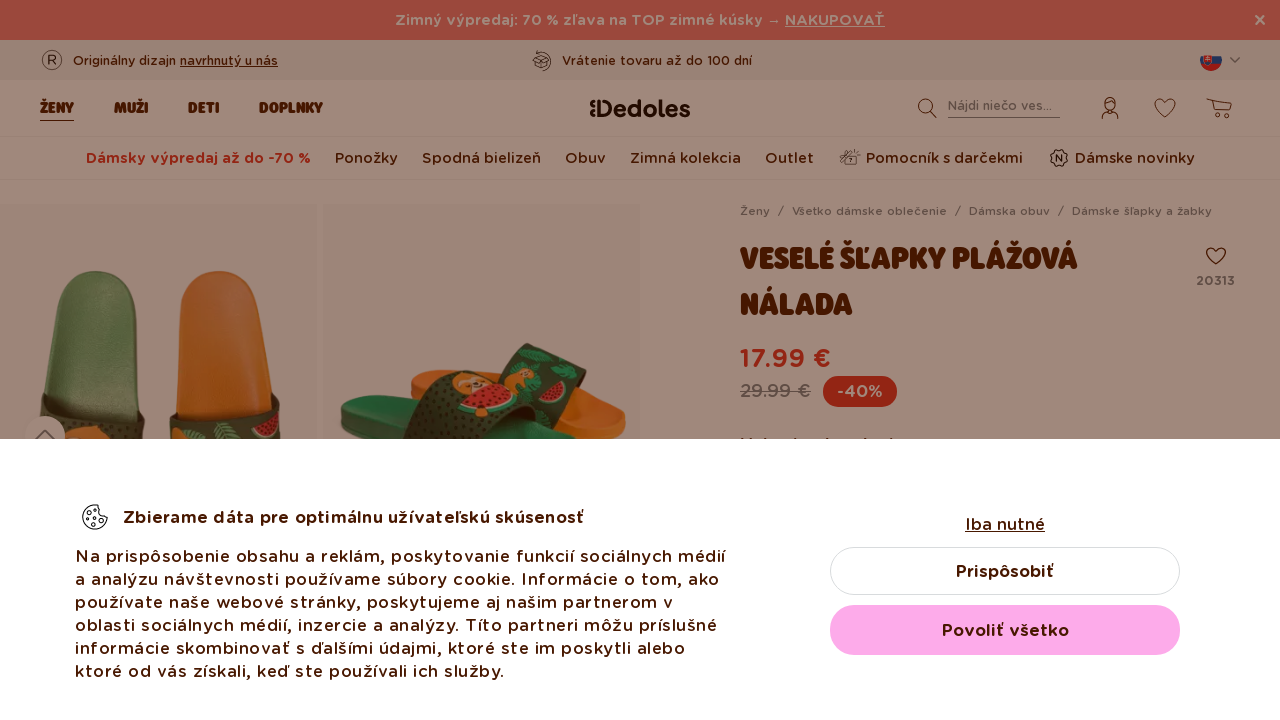

--- FILE ---
content_type: text/html; charset=utf-8
request_url: https://la.dedoles.sk/scripts/generateWidget.php?v=5.60.2.20260109105047&t=1768795862&cwid=b9811434
body_size: 12871
content:
<!DOCTYPE html>
<html lang="sk">
    <head>
        <meta http-equiv="content-type" content="text/html; charset=utf-8"/>
        <meta http-Equiv="Cache-Control" Content="no-cache"/>
        <meta http-Equiv="Pragma" Content="no-cache"/>
        <meta http-Equiv="Expires" Content="0"/>
        <meta name="robots" content="none"/>
        <meta name="referrer" content="no-referrer">
        <meta name="viewport" content="width=device-width, initial-scale=1, maximum-scale=1">
        <title></title>
                    <link href="/themes/contact/modern/contact.css?v=5.60.2.20260109105047" rel="stylesheet" type="text/css"/>
                    <link href="/static/webpack/liveagent-common-bundle/bundle.e3f8621f3498fb9699e2.css" rel="stylesheet" type="text/css"/>
                                            <style>
                    .ContactHeader {height:125px;}
.ContactBody {top:125px;}

  .CloseButton {background:url('/themes/contact/_common_templates/img/form-cross-black.svg') no-repeat; opacity:0.6; background-size:contain;}
  .CloseButton:hover {opacity:0.9;}
body {font-family:"Lucida grande","Lucida Sans Unicode",Arial, Verdana;}
input, textarea {font-family:Arial,Verdana,Helvetica,Geneva,sans-serif;}
.SuggestionVotesBox .Status {font-family:Arial,Verdana;}.MainElement {background:#FFFFFF; color:#000000;}
.MainElementMobile {background-color:#FFFFFF; color:#000000;}
.ContactHeader {border-color:#FFFFFF; background-color:#FFFFFF; color:#000000; height:100px;}
.ContactBody {border-color:#FFFFFF; background:#FFFFFF; color:#000000; top:100px;}
.PhoneType.ReadyState .HeaderPanel,
.PhoneType.DialingState .HeaderPanel,
.PhoneType.InicializingState .HeaderPanel {border-color:#FFFFFF}
.SuccessMessageBorder {background:url('[data-uri]') repeat top left #D3EAD3;}
.SuccessMessage {background:#D3EAD3; color:#000000;}
.ContactFooter {border-color:#FFFFFF; background-color:#FFFFFF; color:#000000;}
.Button {background:#4EAB4E; color:#FFFFFF;}
.Button.ButtonUnwrapped {background:none;}
#addSuggestion {color:#FFFFFF; background:#4EAB4E;}
#contactUsMainButton {color:#000000;}
.Button:hover,
#addSuggestion:hover {background:url('[data-uri]') repeat top left #4EAB4E;}
.Button.ButtonUnwrapped:hover {background:none;}
.Chat {color:#FFFFFF;}
.Call {color:#FFFFFF;}
.SuggestionsList a {background:url('/themes/contact/modern/img/divider-horizontal.png') repeat-x left top;}
.SuggestionBody .FormTitle {color:#000000;}
.PopupContentWrapper {background:#FFFFFF; color:#000000;}
.g-FormField2-Label.gwt-Label-mandatory {color:#000000;}

/* replaced from _common_theme.css */
.SendFile .Icon {background:url('/themes/contact/modern/img/form-sprite.png?t=201212131002') no-repeat -96px -16px;}
.SendFile.Uploading .Icon {background:url('/themes/contact/modern/img/loading-small.gif') no-repeat;}
.InputFileView .DiscardButton {background:url('/themes/contact/modern/img/form-sprite.png?t=201212131002') no-repeat -97px -33px;}
.PopupPanelClose {background:url('/themes/contact/modern/img/form-sprite.png?t=201212131002') no-repeat -144px -48px;}
.PopupPanelClose:hover {background-position:-144px -80px;}

.PopOutButton {background:url('/themes/contact/modern/img/form-sprite.png?t=201212131002') no-repeat -112px 0px;}
.PopOutButton:hover {background-position:-112px -16px;}
.ContentLoading {background:url('/themes/contact/modern/img/loading.gif') no-repeat center center;}
	
.CheckBox {background:url('/themes/contact/modern/img/la_checkbox.png') no-repeat -190px 3px;}
	.CheckBox:hover {background-position:-142px -45px;}
	.CheckBox-checked {background-position:-166px -21px;}
	.CheckBox-checked:hover {background-position:-118px -69px;}
	.CheckBox-focus, .CheckBox-focus:hover {background-position:-94px -93px;}
		.CheckBox-focus.CheckBox-checked,
		.CheckBox-focus.CheckBox-checked:hover {background-position:-70px -117px;}
	.CheckBox.CheckBox-disabled {background-position:-46px -141px !important;}
	.CheckBox-checked.CheckBox-disabled {background-position:-22px -165px !important;}

    
.AcceptIcon {background:url('/themes/contact/modern/img/form-sprite.png?t=201212131002') no-repeat;}
.AcceptsIconT {background-position:-115px -67px;}
.AcceptsIconT-down {background-position:-93px -67px;}
    
.Loading-image {background: #eee url('/themes/contact/modern/img/loading.gif') no-repeat fixed center center; }

.Chat:before {background:url('/themes/contact/modern/img/form-sprite.png?t=201212131002') no-repeat -89px -50px;}
.Button.FacebookButton:before {background:url('/themes/contact/modern/img/form-sprite.png?t=201212131002') no-repeat -75px 0 transparent;}
.PermissionsNote {background:url('/themes/contact/modern/img/flash_popup.png') no-repeat 200px 27px;}
.Avatar.AvatarUnknown {background:url('data:image/svg+xml,%3Csvg%20xmlns%3D%22http%3A%2F%2Fwww.w3.org%2F2000%2Fsvg%22%20xmlns%3Axlink%3D%22http%3A%2F%2Fwww.w3.org%2F1999%2Fxlink%22%20x%3D%220px%22%20y%3D%220px%22%0A%09%20viewBox%3D%220%200%2016%2016%22%20style%3D%22enable-background%3Anew%200%200%2016%2016%3B%22%20xml%3Aspace%3D%22preserve%22%3E%0A%20%3Cstyle%20type%3D%22text%2Fcss%22%3E%0A%09.st0%7Bfill%3A%23666666%7D%09%0A%3C%2Fstyle%3E%0A%3Cg%3E%0A%09%3Cpath%20class%3D%22st0%22%20d%3D%22M15.5%2C14.8l-0.7-2.5c0-0.1-0.1-0.1-0.1-0.1c-0.4-1.4-1.6-2.4-2.9-2.8l-0.2%2C0c-0.3-0.1-0.7%2C0-0.9%2C0.3%0A%09%09C10%2C10.4%2C9%2C10.5%2C8%2C10.5c-1%2C0-2-0.1-2.7-0.9C5%2C9.3%2C4.7%2C9.2%2C4.4%2C9.3L4.1%2C9.4c-1.1%2C0.3-1.9%2C0.9-2.5%2C1.8l-0.3%2C0.7%0A%09%09c-0.1%2C0.1-0.1%2C0.2-0.1%2C0.4l-0.7%2C2.5c-0.1%2C0.3%2C0%2C0.6%2C0.2%2C0.8C0.8%2C15.9%2C1.1%2C16%2C1.4%2C16h13.2c0.3%2C0%2C0.6-0.1%2C0.8-0.4%0A%09%09C15.6%2C15.4%2C15.6%2C15.1%2C15.5%2C14.8z%22%2F%3E%0A%09%3Cpath%20class%3D%22st0%22%20d%3D%22M8.1%2C9.3c2%2C0%2C3.9-2.5%2C3.9-5.4c0%2C0%2C0%2C0%2C0-0.1C12%2C1.7%2C10.3%2C0%2C8.1%2C0C6.7%2C0%2C5.5%2C0.7%2C4.9%2C1.8L4.5%2C2.4c-0.2%2C0.5-0.3%2C1-0.3%2C1.5%0A%09%09c0%2C0%2C0%2C0%2C0%2C0.1C4.3%2C6.9%2C6%2C9.3%2C8.1%2C9.3z%20M11.3%2C3.9C11.3%2C3.9%2C11.3%2C3.9%2C11.3%2C3.9c0%2C2.6-1.5%2C4.8-3.2%2C4.8c-1.6%2C0-3.1-2-3.2-4.5%0A%09%09c0.4%2C0.1%2C0.9%2C0.1%2C1.3%2C0.1c0.7%2C0%2C1.3-0.1%2C1.9-0.3C8.6%2C3.8%2C9%2C3.4%2C9.3%2C3c0.4%2C0.4%2C1%2C0.6%2C1.5%2C0.6c0.1%2C0%2C0.3%2C0%2C0.4-0.1%0A%09%09C11.3%2C3.7%2C11.3%2C3.8%2C11.3%2C3.9z%22%2F%3E%0A%3C%2Fg%3E%0A%3C%2Fsvg%3E') no-repeat center center;}

.WelcomeWidget {
	background:rgba(0,0,0,0.05);
}

.WelcomeWidget .ButtonLikeLink,
.g-FormField2-Description {
	color: #000000;
}

.PhoneTypeA.ReadyState .CallButton.Button,
.PhoneTypeC.ReadyState .CallButton.Button,
.PhoneTypeP.ReadyState .CallButton.Button,
.PhoneTypeT.ReadyState .CallButton.Button,
.PhoneTypeV.ReadyState .CallButton.Button {
	background: #4ac532;
}
.PhoneTypeA.ReadyState .CallButton.Button:hover,
.PhoneTypeC.ReadyState .CallButton.Button:hover,
.PhoneTypeP.ReadyState .CallButton.Button:hover,
.PhoneTypeT.ReadyState .CallButton.Button:hover,
.PhoneTypeV.ReadyState .CallButton.Button:hover {
	background: rgba(74,197,50,0.9);
}
.PhoneTypeA.ReadyState .CallButton.Button,
.PhoneTypeC.ReadyState .CallButton.Button,
.PhoneTypeP.ReadyState .CallButton.Button,
.PhoneTypeT.ReadyState .CallButton.Button,
.PhoneTypeV.ReadyState .CallButton.Button {
	color: #ffffff;
}
.PhoneTypeV.ReadyState .CallButton.Button:before {
	background:url('data:image/svg+xml,%3Csvg%20version%3D%221.1%22%20id%3D%22Layer_1%22%20xmlns%3D%22http%3A%2F%2Fwww.w3.org%2F2000%2Fsvg%22%20xmlns%3Axlink%3D%22http%3A%2F%2Fwww.w3.org%2F1999%2Fxlink%22%20x%3D%220px%22%20y%3D%220px%22%20width%3D%2240px%22%20height%3D%2240px%22%20viewBox%3D%220%200%2040%2040%22%20enable-background%3D%22new%200%200%2040%2040%22%20xml%3Aspace%3D%22preserve%22%3E%20%3Cpath%20fill%3D%22%23ffffff%22%20d%3D%22M20%2C3.96C9.06%2C3.96%2C0.18%2C10.51%2C0.18%2C18.6c0%2C6.91%2C6.5%2C12.7%2C15.24%2C14.24c-0.72%2C2.59-1.66%2C5.09-3.02%2C7.16%20c3.58%2C0.01%2C6.38-3.61%2C8.8-6.79c10.39-0.47%2C18.62-6.83%2C18.62-14.61C39.82%2C10.51%2C30.94%2C3.96%2C20%2C3.96z%20M25%2C22.94%20c0%2C1.22-0.3%2C2.06-1.65%2C2.06H11.16C9.81%2C25%2C9%2C23.94%2C9%2C22.71v-8.82C9%2C12.67%2C9.81%2C12%2C11.16%2C12H23.35C24.7%2C12%2C25%2C12.55%2C25%2C13.77V22.94z%20M32%2C24.92l-5-4.41v-2.94l5-4.79V24.92z%22%2F%3E%20%3C%2Fsvg%3E') no-repeat 0px 0px;
	background-size: cover;
}
.PhoneTypeA.ReadyState .CallButton.Button:before,
.PhoneTypeC.ReadyState .CallButton.Button:before,
.PhoneTypeP.ReadyState .CallButton.Button:before,
.PhoneTypeT.ReadyState .CallButton.Button:before {
	background:url('data:image/svg+xml,%3Csvg%20version%3D%221.1%22%20id%3D%22Layer_1%22%20xmlns%3D%22http%3A%2F%2Fwww.w3.org%2F2000%2Fsvg%22%20xmlns%3Axlink%3D%22http%3A%2F%2Fwww.w3.org%2F1999%2Fxlink%22%20x%3D%220px%22%20y%3D%220px%22%20width%3D%2240px%22%20height%3D%2240px%22%20viewBox%3D%220%200%2040%2040%22%20enable-background%3D%22new%200%200%2040%2040%22%20xml%3Aspace%3D%22preserve%22%3E%3Cpath%20fill-rule%3D%22evenodd%22%20clip-rule%3D%22evenodd%22%20fill%3D%22%23ffffff%22%20d%3D%22M14.979%2C11.001c0%2C0-2.454%2C2.722-3.353%2C5.426%20c-0.663%2C1.995-0.393%2C3.07%2C2.131%2C5.571c2.521%2C2.5%2C7.906%2C7.391%2C10.416%2C6.549c2.506-0.85%2C3.303-1.793%2C3.855-3.193%20c4.763%2C4.164%2C10.481%2C7.537%2C10.481%2C7.537s0.823%2C1.994-1.809%2C4.07c-2.357%2C1.867-5.056%2C4-10.04%2C1.162%20c-7.734-4.414-17.894-8.85-24.663-25.563C0%2C7.809%2C0.301%2C6.989%2C1.685%2C5.029c1.187-1.675%2C2.367-2.408%2C5.583-4.524%20C7.523%2C0.336%2C14.979%2C11.001%2C14.979%2C11.001z%22%2F%3E%3C%2Fsvg%3E') no-repeat 0px 0px;
	background-size: cover;
}@import url("https://fonts.googleapis.com/css2?family=Nunito:wght@400;700&display=swap");@font-face{font-family:'Nunito';font-style:normal;font-weight:400;font-display:swap;src:url(https://fonts.gstatic.com/s/nunito/v16/XRXV3I6Li01BKofIOOaBTMnFcQIG.woff2) format("woff2");unicode-range:U+0460-052F, U+1C80-1C88, U+20B4, U+2DE0-2DFF, U+A640-A69F, U+FE2E-FE2F}@font-face{font-family:'Nunito';font-style:normal;font-weight:400;font-display:swap;src:url(https://fonts.gstatic.com/s/nunito/v16/XRXV3I6Li01BKofIMeaBTMnFcQIG.woff2) format("woff2");unicode-range:U+0400-045F, U+0490-0491, U+04B0-04B1, U+2116}@font-face{font-family:'Nunito';font-style:normal;font-weight:400;font-display:swap;src:url(https://fonts.gstatic.com/s/nunito/v16/XRXV3I6Li01BKofIOuaBTMnFcQIG.woff2) format("woff2");unicode-range:U+0102-0103, U+0110-0111, U+0128-0129, U+0168-0169, U+01A0-01A1, U+01AF-01B0, U+1EA0-1EF9, U+20AB}@font-face{font-family:'Nunito';font-style:normal;font-weight:400;font-display:swap;src:url(https://fonts.gstatic.com/s/nunito/v16/XRXV3I6Li01BKofIO-aBTMnFcQIG.woff2) format("woff2");unicode-range:U+0100-024F, U+0259, U+1E00-1EFF, U+2020, U+20A0-20AB, U+20AD-20CF, U+2113, U+2C60-2C7F, U+A720-A7FF}@font-face{font-family:'Nunito';font-style:normal;font-weight:400;font-display:swap;src:url(https://fonts.gstatic.com/s/nunito/v16/XRXV3I6Li01BKofINeaBTMnFcQ.woff2) format("woff2");unicode-range:U+0000-00FF, U+0131, U+0152-0153, U+02BB-02BC, U+02C6, U+02DA, U+02DC, U+2000-206F, U+2074, U+20AC, U+2122, U+2191, U+2193, U+2212, U+2215, U+FEFF, U+FFFD}@font-face{font-family:'Nunito';font-style:normal;font-weight:700;font-display:swap;src:url(https://fonts.gstatic.com/s/nunito/v16/XRXW3I6Li01BKofAjsOUbOvIWzgPDEtj.woff2) format("woff2");unicode-range:U+0460-052F, U+1C80-1C88, U+20B4, U+2DE0-2DFF, U+A640-A69F, U+FE2E-FE2F}@font-face{font-family:'Nunito';font-style:normal;font-weight:700;font-display:swap;src:url(https://fonts.gstatic.com/s/nunito/v16/XRXW3I6Li01BKofAjsOUZevIWzgPDEtj.woff2) format("woff2");unicode-range:U+0400-045F, U+0490-0491, U+04B0-04B1, U+2116}@font-face{font-family:'Nunito';font-style:normal;font-weight:700;font-display:swap;src:url(https://fonts.gstatic.com/s/nunito/v16/XRXW3I6Li01BKofAjsOUbuvIWzgPDEtj.woff2) format("woff2");unicode-range:U+0102-0103, U+0110-0111, U+0128-0129, U+0168-0169, U+01A0-01A1, U+01AF-01B0, U+1EA0-1EF9, U+20AB}@font-face{font-family:'Nunito';font-style:normal;font-weight:700;font-display:swap;src:url(https://fonts.gstatic.com/s/nunito/v16/XRXW3I6Li01BKofAjsOUb-vIWzgPDEtj.woff2) format("woff2");unicode-range:U+0100-024F, U+0259, U+1E00-1EFF, U+2020, U+20A0-20AB, U+20AD-20CF, U+2113, U+2C60-2C7F, U+A720-A7FF}@font-face{font-family:'Nunito';font-style:normal;font-weight:700;font-display:swap;src:url(https://fonts.gstatic.com/s/nunito/v16/XRXW3I6Li01BKofAjsOUYevIWzgPDA.woff2) format("woff2");unicode-range:U+0000-00FF, U+0131, U+0152-0153, U+02BB-02BC, U+02C6, U+02DA, U+02DC, U+2000-206F, U+2074, U+20AC, U+2122, U+2191, U+2193, U+2212, U+2215, U+FEFF, U+FFFD}body,html,input,label,select,textarea{font-family:'Gotham Rounded Book', 'Nunito', sans-serif;font-weight:400}b,strong{font-weight:700}.Branding{display:none}::-webkit-scrollbar,div::-webkit-scrollbar{background-color:#F8F8F8;-webkit-box-shadow:inset 1px 1px 2px #F8F8F8, inset 0 -1px 0 #F8F8F8}div::-webkit-scrollbar{width:5px}::-webkit-scrollbar-thumb{background-color:#D8DBDD;border-color:#D8DBDD}.g-ListBox,.MessageArea,.TextBoxContainer{border:1px solid #D8DBDD;border-radius:10px;font-size:14px;font-family:'Nunito', sans-serif;font-weight:400}.g-ListBox{height:40px}.MessageArea textarea,.TextBox{font-size:14px;font-family:'Nunito', sans-serif;font-weight:400;border-radius:10px}.g-FormField2-ErrorIcon{height:0;width:0}.g-FormField2-ErrorMessage{background:#FAD7D5;border:1px solid #FAD7D5;color:#000000;font-size:14px;border-radius:5px;padding:10px;width:100%;max-width:100%}.g-FormField2-Error .MessageArea{border-color:#E5352B;background:transparent}.g-FormField2-Error .g-ListBox{border-color:#E5352B;background:-webkit-gradient(linear, left top, left bottom, from(#FCFCFC), to(#F8F8F8));background:linear-gradient(#FCFCFC, #F8F8F8)}.g-FormField2-Error .g-ReadOnlyListBox,.g-FormField2-Error .TextBoxContainer{border-color:#E5352B;background:#ffffff}.g-FormField2-Error .g-ListBox input,.g-FormField2-Error .g-ReadOnlyListBox input,.g-FormField2-Error .MessageArea input,.g-FormField2-Error .TextBoxContainer input{background:transparent}.g-FormField2-Error .g-ListBox textarea,.g-FormField2-Error .g-ReadOnlyListBox textarea,.g-FormField2-Error .MessageArea textarea,.g-FormField2-Error .TextBoxContainer textarea{background:transparent;border-color:#E5352B}.g-FormField2-Error .g-ListBox-focus,.g-FormField2-Error .g-ReadOnlyListBox-focus,.g-FormField2-Error .MessageArea-focus,.g-FormField2-Error .TextBoxContainer-focus{-webkit-box-shadow:none;box-shadow:none}.g-FormField2-Error{}.g-FormField2-Error .g-FormField2-ErrorMessage{display:block!important;margin-top:10px}.g-FormField2-Error .FormFieldTypeB{margin-top:10px;margin-bottom:20px}.gwt-PopupPanel{display:none!important}.g-FormField2-Label{display:inline-block;background-color:#ffffff;position:relative;z-index:1;margin-left:10px;top:8px;opacity:1;padding:0}.g-FormField2-Label label{font-size:14px;font-weight:600;line-height:18px;margin:0;padding:0 5px;color:#000}.TextBoxContainer{background:#ffffff;padding:0;height:40px}input.TextBox{padding:0 15px}.g-ListBox{background:-webkit-gradient(linear, left top, left bottom, from(#FCFCFC), to(#F8F8F8));background:linear-gradient(#FCFCFC, #F8F8F8)}.g-ListBoxInput{padding:18px 15px;font-size:14px}.g-ListBoxButton{background-image:url([data-uri]);top:9px;right:12px}.g-ListBoxPopup{background:#fff;border:1px solid #D8DBDD;border-radius:0 0 10px 10px;color:#000;-webkit-box-shadow:0 4px 16px rgba(124, 135, 142, 0.4);box-shadow:0 4px 16px rgba(124, 135, 142, 0.4)}.g-ListBoxPopup .g-TablePanel{background:none;border:none;width:auto!important}.g-ListBoxPopup .g-TableRow{overflow:hidden;background:none;padding:0 15px}.g-ListBoxPopup .g-TableRow:first-child{border-top:none!important;border-bottom:1px solid #D8DBDD}.g-ListBoxPopup .g-TableRow-focused{border-top-color:#D8DBDD!important;background:#F8F8F8!important;color:#000000}.g-ListBoxPopup .g-TableRow-focused:first-child{border-top-color:#7C878E!important;background:#F8F8F8!important}.g-ListBoxPopup .g-TableBody td{border:0!important;font-size:14px;height:40px}.g-ListBoxPopup .ListBoxRowSeparator{border-bottom:1px solid transparent!important}.g-ListBoxPopup .ListBoxRowSeparator-active{border-bottom:1px solid #D8DBDD!important}.FormInputFielsView,.MessageFormFiles{min-height:32px}.MessageFormFiles{margin-right:0;margin-top:8px;border-radius:10px}.MessageFormFiles.NoFiles{display:none}.MessageFormAttach{right:8px;top:-38px}.SendFile{width:32px;height:32px}.SendFile:focus .Icon,.SendFile:hover .Icon{-webkit-transform:scale(1.05);transform:scale(1.05)}.SendFile .Icon{-webkit-transition:-webkit-transform .2s;transition:-webkit-transform .2s;transition:transform .2s;transition:transform .2s, -webkit-transform .2s;background:url("[data-uri]") center center no-repeat;width:32px;height:32px}.SendFile .File{top:-32px;height:32px}.InputFileView{font-size:12px;margin:0;width:100%;padding:0 15px;height:40px;display:-webkit-box;display:-ms-flexbox;display:flex;-webkit-box-orient:horizontal;-webkit-box-direction:reverse;-ms-flex-direction:row-reverse;flex-direction:row-reverse;-webkit-box-pack:justify;-ms-flex-pack:justify;justify-content:space-between;-webkit-box-align:center;-ms-flex-align:center;align-items:center;background-color:#ffffff;border-radius:10px;border-color:#D8DBDD;margin-bottom:4px}.InputFileView .FileName a:focus,.InputFileView .FileName a:hover{color:#4EAB4E}.InputFileView .DiscardButton{background:url("[data-uri]") center center no-repeat;margin:0}.InputFileView .DiscardButton.IconButton{-webkit-transition:-webkit-transform .2s;transition:-webkit-transform .2s;transition:transform .2s;transition:transform .2s, -webkit-transform .2s}.InputFileView .DiscardButton.IconButton:focus,.InputFileView .DiscardButton.IconButton:hover{-webkit-transform:scale(1.05);transform:scale(1.05)}.g-FormField2-Error .FormInputFielsView,.g-FormField2-Error .MessageFormFiles{background:transparent}.CheckBoxContainer .CheckBoxlabel{cursor:default}.g-FormField2.FormFieldTypeB .g-FormField2-Label{display:none}.gwt-Label.CheckBoxlabel{font-size:14px}.g-FormField2-Error .gwt-Label.CheckBoxlabel{color:#E5352B}.buttonText{font-size:14px;font-weight:600}.ImLeButton{height:40px;border-radius:20px;display:-webkit-box;display:-ms-flexbox;display:flex;-webkit-box-pack:center;-ms-flex-pack:center;justify-content:center;-webkit-box-align:center;-ms-flex-align:center;align-items:center}.circleRollButtonText{font-family:'Gotham Rounded Book', 'Nunito', sans-serif;font-weight:400}.ContactHeader{display:none}.ContactBody{top:0;border:none;border-radius:15px}.ContactBody .ContactForm{padding:0}.ContactBody .ContactForm .FormTitle{font-size:18px;background-color:#F8F8F8;border-bottom:2px dashed #D8DBDD;border-radius:15px 15px 0 0;height:80px;padding:0;display:-webkit-box;display:-ms-flexbox;display:flex;-webkit-box-pack:center;-ms-flex-pack:center;justify-content:center;-webkit-box-align:center;-ms-flex-align:center;align-items:center;position:fixed;z-index:9998;top:0;width:100%}.ContactBody .ContactForm .FormDescription{margin-top:80px;font-size:18px;padding:30px}.ContactBody .ContactForm .ContactFormBorder{padding:0 30px}.g-FormField2 .MessageArea textarea{height:100%;min-height:200px;padding:15px}.ContactWinButtons{right:0;top:0;height:auto;z-index:9999}.CloseButton{background:url("[data-uri]") center 15px no-repeat;height:80px;width:80px;margin:0;opacity:1;display:-webkit-box;display:-ms-flexbox;display:flex;-webkit-box-pack:center;-ms-flex-pack:center;justify-content:center;-webkit-box-align:center;-ms-flex-align:center;align-items:center;-webkit-transition:-webkit-transform .2s;transition:-webkit-transform .2s;transition:transform .2s;transition:transform .2s, -webkit-transform .2s}.CloseButton:focus,.CloseButton:hover{opacity:1;-webkit-transform:scale(1.05);transform:scale(1.05)}.CloseButton span{display:block;color:#000000;font-size:12px;font-weight:400;text-align:center;margin-top:15px}.ButtonsPanel{display:-webkit-box;display:-ms-flexbox;display:flex;-webkit-box-pack:center;-ms-flex-pack:center;justify-content:center;padding:0}.ImLeButton{margin:0;min-width:240px}
                </style>
                                        <script src="/static/webpack/liveagent-common-bundle/bundle-374aeb11714fdd5ecc49.esm.js" type="text/javascript" ></script>       
                    <script src="/static/webpack/liveagent-common-bundle/stringutils-dfbf3ef97eb5478a04fc.esm.js" type="text/javascript" ></script>       
                        <script type="text/javascript">
            window.LiveAgentTrackerXD=function(){var e,r,t="LA_POSTMESSAGE",n=1,a=this;return{postMessage:function(e,r,s){if(r){"string"==typeof e&&(e=[e]);var o=t+JSON.stringify(e);s=s||parent,a.postMessage?s.postMessage(o,"*"):s.location=r.replace(/#.*$/,"")+"#"+ +new Date+n+++"&"+o}},receiveMessage:function(n){var s=function(e){try{if(e.data.toString().substr(0,14)!==t)return;var r=e.data.slice(14),a=function(e){var r=e.match(/:\/\/(www[0-9]?\.)?(.[^/:]+)/i);return null!=r&&r.length>2&&"string"==typeof r[2]&&r[2].length>0?r[2]:null},s=new Array;void 0!==n.serverUrl&&null!==n.serverUrl&&""!==n.serverUrl&&s.push(a(n.serverUrl)),void 0!==n.tracker&&null!==n.tracker&&void 0!==n.tracker.url&&null!==n.tracker.url&&""!==n.tracker.url&&s.push(a(n.tracker.url));try{var o=JSON.parse(r,function(e,r){if("string"!=typeof r&&"number"!=typeof r&&!Array.isArray(r))throw new TypeError("Unsupported type");return r})}catch(e){return}(Array.isArray(o)&&0==s.length||-1!=s.indexOf(a(e.origin)))&&n.action.apply(n,o)}catch(e){console.log(e)}};a.postMessage?a.addEventListener?a[s?"addEventListener":"removeEventListener"]("message",s,!1):a[s?"attachEvent":"detachEvent"]("onmessage",s):(e&&clearInterval(e),e=null,s&&(e=setInterval(function(){var e=document.location.hash;e!==r&&(re=/^#?\d+&/,re.test(e)&&(s({data:e.replace(re,"")}),document.location.hash=""),r=document.location.hash)},100)))},receiveMessageFun:function(n){var s=function(e){try{if(e.data.toString().substr(0,14)!==t)return;var r=e.data.slice(14);try{var a=JSON.parse(r,function(e,r){if("string"!=typeof r&&"number"!=typeof r&&!Array.isArray(r))throw new TypeError("Unsupported type");return r})}catch(e){return}n.apply(n,a)}catch(e){console.log(e)}};a.postMessage?a.addEventListener?a[s?"addEventListener":"removeEventListener"]("message",s,!1):a[s?"attachEvent":"detachEvent"]("onmessage",s):(e&&clearInterval(e),e=null,s&&(e=setInterval(function(){var e=document.location.hash;e!==r&&(re=/^#?\d+&/,re.test(e)&&(s({data:e.replace(re,"")}),document.location.hash=""),r=document.location.hash)},100)))}}}();
        </script>       
            
        <script type="text/javascript">window["3883f8ac9f9b3d8fe1ba3589dfc978de"]="[[\"name\",\"value\"],[\"theme\",\"modern\"],[\"langCode\",\"sk\"],[\"title\",\"\"]]";window["d33b61743e1143c00f63cf4ed99de2ab"]="[[\"code\",\"value\"],[\"isStillSetDefaultBranding\",\"N\"],[\"date_time_format\",\"MM\\/d\\/yyyy HH:mm:ss\"],[\"programVersion\",\"5.60.2.20260109105047\"],[\"thousandsseparator\",\" \"],[\"decimalseparator\",\".\"],[\"dateformat\",\"MM\\/dd\\/yyyy\"],[\"timeformat\",\"HH:mm:ss\"],[\"shorttimeformat\",\"HH:mm\"],[\"serverPort\",\"\"],[\"agentPanelUrl\",\"https:\\/\\/la.dedoles.sk\\/agent\\/\"],[\"post_max_size\",205520896],[\"upload_max_filesize\",134217728],[\"allowed_file_types\",\"\"],[\"chat_routing_time\",15],[\"chat_inactivity_time\",5],[\"call_routing_time\",15],[\"client_debug_logger\",\"i10771\"],[\"jssip_logger_settings\",\"\"],[\"hostedDomain\",\"dedoles.sk\"],[\"geoip\",\"Y\"],[\"theme\",\"ascent\"],[\"brandingText\",\"<div class=\\\"AppBrandProductWidget\\\" style=\\\"display:inline-block; vertical-align:middle; line-height:16px; height:16px; white-space:nowrap;\\\"><a class=\\\"AppBrandProductLink\\\" target=\\\"_blank\\\" href=\\\"https:\\/\\/www.ladesk.com\\/help-desk-software\\/?utm_source=textlink&utm_medium=link&utm_campaign=branding\\\" title=\\\"Help desk software od LiveAgent\\\" style=\\\"line-height:16px; vertical-align:middle; font-family:Arial,Verdana,san-serif; font-size:11px;  font-weight:normal; text-decoration:none; color:inherit\\\"><span class=\\\"AppBrandProductLabel\\\">Help desk software od<\\/span> <object style=\\\"display:inline-block; opacity:0.7; line-height:16px; width:16px; height:16px; vertical-align:top;\\\"><svg version=\\\"1.1\\\" id=\\\"Layer_1\\\" xmlns=\\\"http:\\/\\/www.w3.org\\/2000\\/svg\\\" xmlns:xlink=\\\"http:\\/\\/www.w3.org\\/1999\\/xlink\\\" x=\\\"0px\\\" y=\\\"0px\\\" width=\\\"16px\\\" height=\\\"16px\\\" viewBox=\\\"0 -9 16 16\\\" enable-background=\\\"new 0 -9 16 16\\\" xml:space=\\\"preserve\\\"><g><path d=\\\"M2.445-0.419c0-0.487,0.248-1.564,1.167-1.564c0.772,0,1.158,0.506,1.158,1.519c0,1.093-0.386,1.64-1.158,1.64 C2.833,1.174,2.445,0.644,2.445-0.419z M8.414,4.338C7.496,5.432,6.44,6.669,5.083,6.667c0.513-0.71,0.872-1.568,1.141-2.455         c-3.305-0.524-5.765-2.51-5.765-4.881c0-1.152,0.813-3.455,3.462-3.455c2.167,0,3.718,1.729,3.718,3.697 c0,1.506-0.705,2.045-1.106,2.045c-0.467,0-0.7-0.336-0.7-1.008v-3.458H4.831v0.309C4.534-2.82,4.128-2.96,3.612-2.96 c-1.921,0-2.235,1.927-2.235,2.541c0,0.826,0.431,2.571,2.235,2.571c0.587,0,1.066-0.201,1.438-0.602    c0.306,0.688,0.8,1.03,1.483,1.03c0.849,0,2.069-0.714,2.069-3.007c0-3.368-3.049-4.702-4.082-4.702 c5.584-1.76,10.939,1.016,10.939,4.459C15.459,2,12.344,4.181,8.414,4.338z\\\"\\/><\\/g><\\/svg><\\/object><b class='AppBrandProductName'>LiveAgent<\\/b><\\/a> <\\/div>\"],[\"url_hyperlinking\",\"Y\"],[\"affiliate_id\",\"\"],[\"transcript_notification\",\"Y\"],[\"save_visitors\",\"N\"],[\"Facebook_configured\",\"Y\"]]";window["6a65c572c20e1f6e5d85ad84ec2ad80c"]="[[\"name\",\"value\"],[\"provide\",\"BFC\"],[\"prefix\",\"\"],[\"extend_kb_suggestions\",\"N\"],[\"formWindowSize\",\"A\"],[\"chatWindowType\",\"E\"]]";window["0e8db77b70c6f74f850a639c4dda6925"]="[[\"formfieldid\",\"code\",\"name\",\"rtype\",\"availablevalues\",\"description\",\"validator\",\"visibility\",\"rstatus\",\"sectionid\",\"formid\",\"rorder\"],[26277,\"category_sk\",\"Zvo\\u013e kateg\\u00f3riu\",\"L\",\"[[\\\"id\\\",\\\"name\\\"],[0,\\\"\\\"],[1,\\\"Reklam\\\\u00e1cia\\\"],[2,\\\"V\\\\u00fdmena tovaru\\\"],[3,\\\"Storno\\\"],[4,\\\"Term\\\\u00edn dodania\\\"],[5,\\\"Zmena v objedn\\\\u00e1vke\\\"],[6,\\\"Platba\\\"],[7,\\\"Z\\\\u013eavov\\\\u00fd kup\\\\u00f3n\\\"],[8,\\\"Inform\\\\u00e1cie o produktoch\\\"],[9,\\\"Marketingov\\\\u00e1 spolupr\\\\u00e1ca\\\"],[10,\\\"In\\\\u00e9\\\"]]\",\"\",null,\"E\",\"M\",\"b9811434\",\"button_b9811434_contactForm\",0],[4329,\"order_number_sk\",\"\\u010c\\u00edslo objedn\\u00e1vky\",\"T\",null,\"\",\"\",\"E\",\"O\",\"b9811434\",\"button_b9811434_contactForm\",1],[\"name\",\"name\",\"Meno a priezvisko\",\"T\",null,\"\",null,\"E\",\"M\",\"b9811434\",\"button_b9811434_contactForm\",2],[\"email\",\"email\",\"Tvoj email\",\"T\",null,\"\",null,\"E\",\"M\",\"b9811434\",\"button_b9811434_contactForm\",3],[\"message\",\"message\",\"Nap\\u00ed\\u0161 spr\\u00e1vu\",\"M\",null,\"\",null,\"E\",\"M\",\"b9811434\",\"button_b9811434_contactForm\",4],[3089,\"Captcha\",\"\\u2009\",\"B\",\"\",\"\",null,\"E\",\"M\",\"b9811434\",\"button_b9811434_contactForm\",5]]";</script> 
    </head>
    <body class="PositionC">
        <iframe src="javascript:''" id="__gwt_historyFrame" tabIndex="-1" style="width:0;height:0;border:0"></iframe>
        <div id="mainElement" class="MainElement InicializingState ">
                <style>
        
          .Kb {display:none;}
        
    </style>
    <script type="text/javascript">
    
        var inPage = 'N';
        closeWindow = function() {
            window.LiveAgentTrackerXD.postMessage(["closeOpenedWidget"], parent_url, parent);
        }
    
    </script>
    <div class="ContactHeader ">
        <img src="//la.dedoles.sk/scripts/file.php?view=Y&file=tdatkkr74amx69ko4lc4vqkk1w7c8dbw" alt="Logo" title="Logo" />
    </div>
<div class="ContactBody">
    <div id="body" class="ContactForm">
        <div id="formTitle" class="FormTitle">Kontaktný formulár</div>
        <div id="formDescription" class="FormDescription">Zanechaj nám správu a my sa ti ozveme čo najskôr :-)</div>
        <div class="ContactFormBorder">        
            <div id="formContent">
                    <div id="26277main" class="g-FormField2 FormFieldTypeL" style="">
    <div id="26277label" class="g-FormField2-Label g-FormField2-Label-mandatory" style="">
        <label>Zvoľ kategóriu</label>
    </div>
    <div id="26277inputContainer" class="g-FormField2-InputContainer">
        <div id="26277inputPanel" class="g-FormField2-InputPanel">
            <div id="26277container" class="g-ListBox">
    <input id="26277input" aria-labelledby="26277label" type="text" class="g-ListBoxInput" name="category_sk" role="combobox">
    <img id="26277button" class="g-ListBoxButton" src="/scripts/pix.gif" role="button"/>
</div>
        </div>
        <div id="26277description" class="gwt-Label g-FormField2-Description"
            style="display: none;"></div>
        <div id="26277errorMessage" class="gwt-Label g-FormField2-ErrorMessage"
            style="display: none"></div>
        <div id="26277errorIcon" class="gwt-Label g-FormField2-ErrorIcon"
            style="display: none;"></div>
    </div>
    <div class="clear"></div>
</div>
    <div id="4329main" class="g-FormField2 FormFieldTypeT" style="">
    <div id="4329label" class="g-FormField2-Label" style="">
        <label>Číslo objednávky</label>
    </div>
    <div id="4329inputContainer" class="g-FormField2-InputContainer">
        <div id="4329inputPanel" class="g-FormField2-InputPanel">
            <div id="4329container" class="TextBoxContainer">
    <input id="4329input" aria-labelledby="4329label" type="text" class="TextBox" name="order_number_sk" value="">
</div>
        </div>
        <div id="4329description" class="gwt-Label g-FormField2-Description"
            style="display: none;"></div>
        <div id="4329errorMessage" class="gwt-Label g-FormField2-ErrorMessage"
            style="display: none"></div>
        <div id="4329errorIcon" class="gwt-Label g-FormField2-ErrorIcon"
            style="display: none;"></div>
    </div>
    <div class="clear"></div>
</div>
    <div id="namemain" class="g-FormField2 FormFieldTypeT" style="">
    <div id="namelabel" class="g-FormField2-Label g-FormField2-Label-mandatory" style="">
        <label>Meno a priezvisko</label>
    </div>
    <div id="nameinputContainer" class="g-FormField2-InputContainer">
        <div id="nameinputPanel" class="g-FormField2-InputPanel">
            <div id="namecontainer" class="TextBoxContainer">
    <input id="nameinput" aria-labelledby="namelabel" type="text" class="TextBox" name="name" value="">
</div>
        </div>
        <div id="namedescription" class="gwt-Label g-FormField2-Description"
            style="display: none;"></div>
        <div id="nameerrorMessage" class="gwt-Label g-FormField2-ErrorMessage"
            style="display: none"></div>
        <div id="nameerrorIcon" class="gwt-Label g-FormField2-ErrorIcon"
            style="display: none;"></div>
    </div>
    <div class="clear"></div>
</div>
    <div id="emailmain" class="g-FormField2 FormFieldTypeT" style="">
    <div id="emaillabel" class="g-FormField2-Label g-FormField2-Label-mandatory" style="">
        <label>Tvoj email</label>
    </div>
    <div id="emailinputContainer" class="g-FormField2-InputContainer">
        <div id="emailinputPanel" class="g-FormField2-InputPanel">
            <div id="emailcontainer" class="TextBoxContainer">
    <input id="emailinput" aria-labelledby="emaillabel" type="email" class="TextBox" name="email" value="">
</div>
        </div>
        <div id="emaildescription" class="gwt-Label g-FormField2-Description"
            style="display: none;"></div>
        <div id="emailerrorMessage" class="gwt-Label g-FormField2-ErrorMessage"
            style="display: none"></div>
        <div id="emailerrorIcon" class="gwt-Label g-FormField2-ErrorIcon"
            style="display: none;"></div>
    </div>
    <div class="clear"></div>
</div>
    <div id="messagemain" class="g-FormField2 FormFieldTypeM" style="">
    <div id="messagelabel" class="g-FormField2-Label g-FormField2-Label-mandatory" style="">
        <label>Napíš správu</label>
    </div>
    <div id="messageinputContainer" class="g-FormField2-InputContainer">
        <div id="messageinputPanel" class="g-FormField2-InputPanel">
            <div id="messagecontainer" class="MessageArea">
    <textarea id="messagearea" name="message"></textarea>
    <div class="MessageFormFilesWrapper">
        <div id="messagefiles" class="MessageFormFiles NoFiles"></div>
        <div id="messageattach" class="MessageFormAttach">
            <div class="SendFile" title="Attach file" style="">
                <div class="Icon"></div>
                <div class="Text">Attach file</div>
                <form>
                    <div class="UploadFileOuter">
                        <input type="file" class="File" tabindex="0" name="uploadWidget" style="width: 150px;">
                        <input type="hidden" name="max_file_size" value="0">
                    </div>
                </form>
            </div>
        </div>
    </div>
    <div class="DragAndDropFileUploadView" id="messageDragAndDropFileUploadView" style="display: none;" aria-hidden="true">
        <div class="gwt-Label">Drop files here...</div>
    </div>
</div>
        </div>
        <div id="messagedescription" class="gwt-Label g-FormField2-Description"
            style="display: none;"></div>
        <div id="messageerrorMessage" class="gwt-Label g-FormField2-ErrorMessage"
            style="display: none"></div>
        <div id="messageerrorIcon" class="gwt-Label g-FormField2-ErrorIcon"
            style="display: none;"></div>
    </div>
    <div class="clear"></div>
</div>
    <div id="3089main" class="g-FormField2 g-FormField2-filled FormFieldTypeB" style="">
    <div id="3089label" class="g-FormField2-Label g-FormField2-Label-mandatory" style="">
        <label> </label>
    </div>
    <div id="3089inputContainer" class="g-FormField2-InputContainer">
        <div id="3089inputPanel" class="g-FormField2-InputPanel">
            <div id="3089container" class="CheckBoxContainer">
    <div id="3089checkbox" aria-labelledby="3089checkboxlabel" class="CheckBox" tabindex="0">
        <input id="3089" type="checkbox" name="Captcha" tabindex="-1"
            style="opacity: 0; height: 1px; width: 1px; z-index: -1; overflow: hidden; position: absolute;">
    </div>
    <label id="3089checkboxlabel" for="3089" class="gwt-Label CheckBoxlabel"></label>
</div>
        </div>
        <div id="3089description" class="gwt-Label g-FormField2-Description"
            style="display: none;"></div>
        <div id="3089errorMessage" class="gwt-Label g-FormField2-ErrorMessage"
            style="display: none"></div>
        <div id="3089errorIcon" class="gwt-Label g-FormField2-ErrorIcon"
            style="display: none;"></div>
    </div>
    <div class="clear"></div>
</div>

            </div>
            <div id="rememberMePanel"></div>
        </div>
    </div>
</div>    
<div id="contactFooter" class="ContactFooter ">
    <div id='buttonsPanelWrap' class='ButtonsPanel'>
              	        <button id="sendMainButton" class="Button ButtonUnwrapped Send"  type="button">Odoslať</button>
	      	    	            <button id="chatMainButton" class="Button ButtonUnwrapped Chat" aria-hidden="true" style="display: none;" type="button">Chat</button>
          	
		<button id="callMainButton" class="Button ButtonUnwrapped Call" aria-hidden="true" style="display: none;" type="button">Uskutočniť hovor</button>
		<button id="closeMainButton" class="Button ButtonUnwrapped SuccessCloseButton" aria-hidden="true" style="display: none;" type="button">Zavrieť</button>
	</div>
</div>
    <div id="kb_entry_panel" class="KbEntryPanel"></div>
<div class="Kb ">
    <div id="kb_side_panel" class="KbSidePanel">
        <h3 id="kb_title" class="KbTitle">Báza znalostí</h3>
        <div class="KbResultsWrapper">
          <div id="kb_results" class="KbResults">
                        </div>
       </div>
    </div> 
</div>
<div class="ContactWinButtons">
    <button aria-label="Close window" title="Zavrieť okno" tabindex="0" class="CloseButton" id="windowCloseButton" onClick="closeWindow();"><span>Zavrieť</span></button>
</div>
<div id="brandingPanel" class="Branding"></div>
        </div>

        <script type="text/javascript">
            

            var scriptParams = new Array();
            var startParams = '';

            var Widget = function() {
                this.scriptStarted = false;
            };
            
            Widget.prototype = {
                start: function(param) {
                    if (this.scriptStarted) {
                        return;
                    }
                    startParams = param;
                    this.scriptStarted = true;
                    
                    var script = window.document.createElement("script");
                    script.type = "text/javascript";
                    script.src = '/chat/js/com.qualityunit.liveagent.Contact.nocache.js?v=5.60.2.20260109105047';
                    window.document.body.appendChild(script);
                },
                setSize: function(width, height) {},
                setParam: function(name, value) {
                    scriptParams[name] = value;
                },
                action: function() {
                    if (arguments.length > 0) {
                        switch (arguments[0]) {
                            case 'start':
                                this.start(arguments[1]);
                                break;
                            case 'setSize':
                                this.setSize(arguments[1], arguments[2]);
                                break;
                            case 'setParam':
                                this.setParam(arguments[1], arguments[2]);
                                break;
                        }
                    }
                }
            };
            
            var w = new Widget();
            
            if (typeof window.LiveAgentTrackerXD !== 'undefined') {
                window.LiveAgentTrackerXD.receiveMessage(w);
            }
            
            var base_path = '/';
			
            
        </script>
		<script type="text/javascript">
			
			if (navigator.userAgent.match(/iPhone/i) || navigator.userAgent.match(/iPad/i)) {
  				var viewportmeta = document.querySelector('meta[name="viewport"]');
  				if (viewportmeta) {
    				viewportmeta.content = 'width=device-width, minimum-scale=1.0, maximum-scale=1.0';
    				document.body.addEventListener('gesturestart', function() {
      				viewportmeta.content = 'width=device-width, minimum-scale=0.25, maximum-scale=1.6';
    				}, false);
  				}
			}
			
		</script>
    </body>
</html>

--- FILE ---
content_type: image/svg+xml
request_url: https://cdn.dedoles.sk/buxus/images/cache/megamenu.top_navbar_banner_img/image_266629404577a1b.svg
body_size: 5123
content:
<svg width="32" height="32" viewBox="0 0 32 32" fill="none" xmlns="http://www.w3.org/2000/svg">
<path d="M22.716 22.319L22.5549 21.9445L22.5549 21.9445L22.716 22.319ZM15.4138 25.4607L15.2486 25.8335C15.3523 25.8795 15.4706 25.8801 15.5749 25.8353L15.4138 25.4607ZM22.8332 12.5199L23.1532 12.2673L23.0824 12.1776L22.9753 12.1378L22.8332 12.5199ZM7.93701 22.1472L7.77181 22.5199L7.77181 22.5199L7.93701 22.1472ZM7.82181 12.5199L7.68247 12.1367L7.58917 12.1707L7.5219 12.2437L7.82181 12.5199ZM15.5807 9.82132L15.7229 9.43918L15.5807 9.82132ZM15.2464 9.82007L15.3857 10.2033L15.2464 9.82007ZM4.97899 15.6064L4.67909 15.3302L4.67909 15.3302L4.97899 15.6064ZM5.03704 15.9119L4.85935 16.2789L4.85935 16.2789L5.03704 15.9119ZM12.8398 19.6901L12.6621 20.0571L12.8398 19.6901ZM13.0896 19.6165L12.7413 19.4045L13.0896 19.6165ZM25.2724 15.6096L24.9524 15.8623L24.9524 15.8623L25.2724 15.6096ZM25.2053 15.9037L25.0265 15.5373V15.5373L25.2053 15.9037ZM18.3155 19.2666L18.4944 19.633H18.4944L18.3155 19.2666ZM18.0779 19.2117L17.7565 19.4625L18.0779 19.2117ZM14.5399 5.33369L14.5758 5.73983L14.5399 5.33369ZM19.718 6.0077L19.5793 6.39112V6.39112L19.718 6.0077ZM24.1288 8.80263L23.8414 9.09179L24.1288 8.80263ZM27.6538 18.3711L28.0601 18.4047L27.6538 18.3711ZM26.1103 23.3596L25.756 23.1578L26.1103 23.3596ZM17.7234 28.8643C17.502 28.9051 17.3556 29.1178 17.3964 29.3392C17.4372 29.5607 17.6498 29.7071 17.8713 29.6663L17.7234 28.8643ZM10.9991 3.47911C11.0687 3.26496 10.9515 3.03491 10.7374 2.96528C10.5232 2.89565 10.2932 3.0128 10.2236 3.22694L10.9991 3.47911ZM9.40758 7.05491L9.01984 6.92883C8.98409 7.03875 8.99668 7.15867 9.05448 7.25878C9.11227 7.35888 9.20983 7.42974 9.3229 7.45375L9.40758 7.05491ZM13.1307 8.26223C13.351 8.309 13.5674 8.16835 13.6142 7.94807C13.661 7.7278 13.5203 7.51132 13.3001 7.46455L13.1307 8.26223ZM22.5549 21.9445L15.2526 25.0862L15.5749 25.8353L22.8772 22.6936L22.5549 21.9445ZM15.8215 25.4607V15.7983H15.006V25.4607H15.8215ZM15.5785 16.1712L22.9979 12.8929L22.6684 12.147L15.249 15.4253L15.5785 16.1712ZM15.579 25.088L8.10221 21.7744L7.77181 22.5199L15.2486 25.8335L15.579 25.088ZM7.66017 12.8942L15.2521 16.1726L15.5754 15.4239L7.98345 12.1456L7.66017 12.8942ZM22.9753 12.1378L15.7229 9.43918L15.4385 10.2035L22.691 12.902L22.9753 12.1378ZM15.107 9.43689L7.68247 12.1367L7.96115 12.9031L15.3857 10.2033L15.107 9.43689ZM7.5219 12.2437L4.67909 15.3302L5.2789 15.8826L8.12172 12.7961L7.5219 12.2437ZM4.85935 16.2789L12.6621 20.0571L13.0175 19.3231L5.21474 15.5449L4.85935 16.2789ZM13.4379 19.8285L15.762 16.0103L15.0655 15.5863L12.7413 19.4045L13.4379 19.8285ZM22.5131 12.7726L24.9524 15.8623L25.5924 15.357L23.1532 12.2673L22.5131 12.7726ZM25.0265 15.5373L18.1367 18.9001L18.4944 19.633L25.3842 16.2701L25.0265 15.5373ZM18.3993 18.9608L15.7352 15.5474L15.0923 16.0491L17.7565 19.4625L18.3993 18.9608ZM22.4254 17.1786V22.1411H23.2409V17.1786H22.4254ZM8.22954 21.9701V17.308H7.41408V21.9701H8.22954ZM18.1367 18.9001C18.2276 18.8558 18.3371 18.8811 18.3993 18.9608L17.7565 19.4625C17.9313 19.6865 18.239 19.7576 18.4944 19.633L18.1367 18.9001ZM24.9524 15.8623C24.8678 15.7551 24.9038 15.5972 25.0265 15.5373L25.3842 16.2701C25.729 16.1018 25.8301 15.6581 25.5924 15.357L24.9524 15.8623ZM12.6621 20.0571C12.941 20.1921 13.2768 20.0932 13.4379 19.8285L12.7413 19.4045C12.7987 19.3103 12.9182 19.2751 13.0175 19.3231L12.6621 20.0571ZM4.67909 15.3302C4.40583 15.6269 4.49632 16.1031 4.85935 16.2789L5.21474 15.5449C5.34395 15.6075 5.37616 15.777 5.2789 15.8826L4.67909 15.3302ZM15.7229 9.43918C15.5244 9.36532 15.3061 9.36451 15.107 9.43689L15.3857 10.2033C15.4028 10.1971 15.4215 10.1971 15.4385 10.2035L15.7229 9.43918ZM8.10222 21.7744C8.17963 21.8087 8.22954 21.8854 8.22954 21.9701H7.41408C7.41408 22.208 7.55431 22.4235 7.77181 22.5199L8.10222 21.7744ZM22.8772 22.6936C23.0979 22.5986 23.2409 22.3814 23.2409 22.1411H22.4254C22.4254 22.0556 22.4763 21.9783 22.5549 21.9445L22.8772 22.6936ZM9.76439 7.25945C11.2383 6.40846 12.8805 5.88982 14.5758 5.73983L14.5039 4.92754C12.6902 5.088 10.9335 5.64284 9.35666 6.55323L9.76439 7.25945ZM14.5758 5.73983C16.2712 5.58984 17.9788 5.81213 19.5793 6.39112L19.8567 5.62429C18.1445 5.00488 16.3176 4.76708 14.5039 4.92754L14.5758 5.73983ZM19.5793 6.39112C21.1798 6.97011 22.6344 7.89183 23.8414 9.09179L24.4163 8.51348C23.1251 7.22976 21.5689 6.2437 19.8567 5.62429L19.5793 6.39112ZM23.8414 9.09179C25.0484 10.2917 25.9786 11.7409 26.5669 13.338L27.3321 13.0561C26.7027 11.3476 25.7075 9.7972 24.4163 8.51348L23.8414 9.09179ZM26.5669 13.338C27.1553 14.9351 27.3875 16.6414 27.2474 18.3376L28.0601 18.4047C28.21 16.5901 27.9615 14.7647 27.3321 13.0561L26.5669 13.338ZM27.2474 18.3376C27.1074 20.0338 26.5983 21.6789 25.756 23.1578L26.4646 23.5614C27.3657 21.9793 27.9103 20.2193 28.0601 18.4047L27.2474 18.3376ZM25.756 23.1578C24.9136 24.6367 23.7583 25.9137 22.3708 26.8994L22.8431 27.5642C24.3274 26.5097 25.5634 25.1435 26.4646 23.5614L25.756 23.1578ZM22.3708 26.8994C20.9833 27.8851 19.3972 28.5557 17.7234 28.8643L17.8713 29.6663C19.6619 29.3361 21.3587 28.6187 22.8431 27.5642L22.3708 26.8994ZM10.2236 3.22694L9.01984 6.92883L9.79533 7.18099L10.9991 3.47911L10.2236 3.22694ZM9.3229 7.45375L13.1307 8.26223L13.3001 7.46455L9.49227 6.65607L9.3229 7.45375Z" fill="black"/>
</svg>
